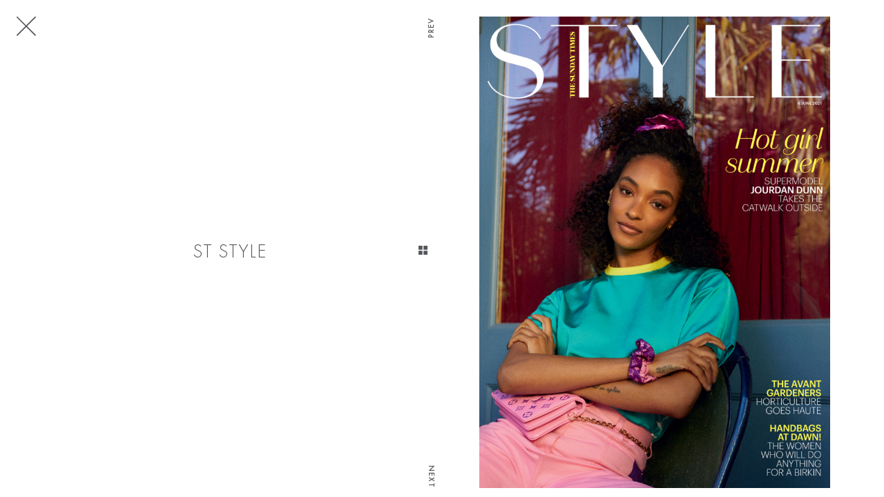

--- FILE ---
content_type: text/html; charset=UTF-8
request_url: https://www.premierhairandmakeup.com/hair/103-charlotte-mensah/1-portfolio/3895-st-style/
body_size: 10512
content:
<!DOCTYPE html PUBLIC "-//W3C//DTD XHTML 1.0 Strict//EN" "http://www.w3.org/TR/xhtml1/DTD/xhtml1-strict.dtd">
<html xmlns="http://www.w3.org/1999/xhtml">
<head>
    <!--[if IE]><meta http-equiv="X-UA-Compatible" content="IE=edge,chrome=1"><![endif]-->
    <meta name="viewport" content="width=device-width,initial-scale=1" />
        <script type="text/javascript" src="https://www.premierhairandmakeup.com/js/jquery/jquery-1.11.0.min.js"></script>
    <script type="text/javascript" src="https://www.premierhairandmakeup.com/js/lazyload/jquery.lazyload.min.js" ></script>
    <script type="text/javascript" src="https://www.premierhairandmakeup.com/js/smartresize/smartresize.js" ></script>
    <script type="text/javascript" src="https://www.premierhairandmakeup.com/js/list/mediaslide.list.js" ></script>
    <script type="text/javascript" src="https://www.premierhairandmakeup.com/js/nanoscroller/jquery.nanoscroller.js" ></script>
    <script type="text/javascript" src="https://www.premierhairandmakeup.com/js/upload/jquery.form.min.js" ></script>
    <script type="text/javascript" src="https://static21.mediaslide.com/1.2/js/book/mediaslide.book.min.js"></script>
    <script type="text/javascript" src="https://www.premierhairandmakeup.com/js/infinitescroll/jquery.infinitescroll.min.js" ></script>
    <script type="text/javascript" src="https://www.premierhairandmakeup.com/js/masonry/masonry.pkgd.min.js"></script>
    <script type="text/javascript" src="https://www.premierhairandmakeup.com/js/slick/slick.js"></script>
    <script src="https://ajax.googleapis.com/ajax/libs/jqueryui/1.8/jquery-ui.min.js"></script>
    <script src='https://www.google.com/recaptcha/api.js'></script>
    <link href="https://www.premierhairandmakeup.com/js/slick/slick.css" rel="stylesheet" type="text/css" />
    <link href="https://www.premierhairandmakeup.com/js/slick/slick-theme.css" rel="stylesheet" type="text/css" />
    <link href="https://www.premierhairandmakeup.com/js/rrssb/rrssb.css" rel="stylesheet" type="text/css" />
    <link href="https://www.premierhairandmakeup.com/css/mediaslide.css?v=1.1" rel="stylesheet" type="text/css" />
    <link href="https://www.premierhairandmakeup.com/css/responsive.css?v=1.0" rel="stylesheet" type="text/css" />
    <link href="https://www.premierhairandmakeup.com/css/hover.css" rel="stylesheet" type="text/css" />
    <link href="https://www.premierhairandmakeup.com/css/animate.min.css" rel="stylesheet" type="text/css" />
    <link rel="stylesheet" href="https://www.premierhairandmakeup.com/js/font-awesome/css/font-awesome.min.css">
    <link rel="icon" href="https://www.premierhairandmakeup.com/images/favicon.ico" />
    <!-- Opera Speed Dial -->
    <link rel="icon" type="image/png" href="https://www.premierhairandmakeup.com/favicon/fav_opera.png" />
    <!-- Standard Favicon -->
    <link rel="icon" type="image/x-icon" href="https://www.premierhairandmakeup.com/favicon/favicon.ico" />
    <!-- For iPhone: -->
    <link rel="apple-touch-icon-precomposed" href="https://www.premierhairandmakeup.com/favicon/fav_iphone.png" />
    <!-- For iPad: -->
    <link rel="apple-touch-icon-precomposed" sizes="72x72" href="https://www.premierhairandmakeup.com/favicon/fav_ipad.png" />
    <!-- For iPhone 4 Retina display: -->
    <link rel="apple-touch-icon-precomposed" sizes="114x114" href="https://www.premierhairandmakeup.com/favicon/fav_iphoneRT.png" />
    <script src='https://www.google.com/recaptcha/api.js'></script>
        <title>Charlotte Mensah - Premier Hair and Make-up</title>
<meta http-equiv="Content-Type" content="text/xhtml+xml; charset=utf-8" />
<meta name="robots" content="index, follow, all" />
<meta name="AUTHOR" content="mediaslide.com" />
<meta name="copyright" content="mediaslide.com" />

<!-- for Google -->
<meta name="description" content="Charlotte Mensah, the highly respected and influential award-winning British/Ghanaian hairstylist, is the beauty industry’s authority on natural, textured, and mixed heritage Afro hair. Recently named Industry Hair Hero by Sunday Times Style Magazine.&nbsp;She is also the founder and artistic director of ‘The Hair Lounge’, the boundary-pushing hair salon on London’s fashionably eclectic Portobello Road.In a career that now spans close to three decades, Charlotte has won numerous awards – including the British Hairdressing Awards Afro Hairstylist of the Year, three times. Her expertise is constantly in demand in the UK and Europe as well as globally. Her wide-ranging clientele includes prominent fashion and beauty editors, high-profile names across the arts such as Chimamanda Ngozi Adichie, Janelle Monae, Eve and Zadie Smith, and international HNW clients.Charlotte and her eponymous brand have been featured extensively in numerous prestigious publications including Vogue, Harpers Bazaar, Refinery 29, Tatler, Stylist, and Glamour. Elle recently profiled her on ‘The Elle List’, a feature that celebrates ‘the game changers reframing the world of fashion, beauty, culture, politics and tech’. Her foray into the world of hairstyling began in the 80’s honing her skills under the watchful eye of Winston Issac; aka The Godfather of British Afro Hairdressing. In 1999, with funding awarded by The Prince’s Trust, Charlotte set up her own salon, The Hair Lounge.Today, her modern, forward-thinking approach to afro hair care is lauded by industry insiders and tastemakers; The Hair Lounge is the ultimate destination for perfectly coiffured afro/mixed heritage hair. As the industry’s foremost authority on textured hair, Charlotte consults for numerous prestigious global hair care brands including L’Oreal and GHD, and has collaborated with respected publications, such as Elle, Stylist, and Refinery 29, on various high-profile projects. 2016 saw the launch of the award-winning and industry-acclaimed Charlotte Mensah hair care range. This luxurious line has been created specifically to meet the needs of natural, Afro, and curly hair textures. Paying homage to her London/Ghanaian upbringing, the British-made brand has been formulated using innovative, organic, and sustainable ingredients sourced from around the African continent. Beyond Charlotte’s entrepreneurial prowess also lies a heart for philanthropy and education.The Charlotte Mensah Academy gives young people in Ghana the opportunity to learn hair styling skills so they can create and sustain a form of income for themselves and their families. Charlotte has also set up a charity, L.O.V.E. (Ladies of Visionary Empowerment) aimed at furthering education opportunities for young women in Africa.In 2025, Charlotte was named one of Grazia magazine's Women of Influence, celebrating thought leaders who have shaped cultural conversation over the past two decades.PhotographersArved Colvin Smith, Benjamin Madgwick, Campbell Addy, Charlotte Ellis, Claudia Knoepfel, Damian Foxe, Danny Kasirye, Ekua King, Hazel Gaskin, Jenny Brough, Josh Shinner, Liz Collins, Matthew Huston, Olivia Lifungula, Ronan McKenzie and Ruth OssaiEditorialElle UK, FAVzine, Grazia (UK) Harrods, Harper’s Bazaar UK, Heroine, New York Magazine, Paper, Town &amp; Country, Wall Street Journal, The Observer, Sunday Times, Sunday Times Style, Vogue (UK), Wonderland and 1883Advertising / PRAlexander McQueen, Anna Dello Russo, JordanLuca and OutnetCelebritiesAdut Akech, Anna Shafer, Celeste, Charlotte dos Santos, Dina Asher-Smith, Emma Dabiri,  Indya Moore, Issa Rae, Jourdan Dunn, June Sarpong, Kenya Hunt,  Little Simz, Lorraine Pascale, Michaela Coel, Moses Boyd, Naomi Campbell, Nicola Adams, Sheila Atim, Simone Ashley, Tamara Lawrence, Tessa Thompson and Tracee Ellis Ross&nbsp;BOOKINGS AGENT: Please contact Lindsay Cruickshank +44 7730 801 302 lindsay@premierhairandmakeup.com" />
<meta name="keywords" content="Charlotte Mensah" />

<!-- for Facebook -->          
<meta property="og:title" content="Charlotte Mensah - Premier Hair and Make-up" />
<meta property="og:type" content="article" />
<meta property="og:image" content="https://mediaslide-europe.storage.googleapis.com/premierhairandmakeup/pictures/103/3895/large-1622810538-04951f1301380ae59c6a31731d722b3c.jpg" />
<meta property="og:url" content="https://www.premierhairandmakeup.com/hair/103-charlotte-mensah/1-portfolio/3895-st-style/" />
<meta property="og:description" content="Charlotte Mensah, the highly respected and influential award-winning British/Ghanaian hairstylist, is the beauty industry’s authority on natural, textured, and mixed heritage Afro hair. Recently named Industry Hair Hero by Sunday Times Style Magazine.&nbsp;She is also the founder and artistic director of ‘The Hair Lounge’, the boundary-pushing hair salon on London’s fashionably eclectic Portobello Road.In a career that now spans close to three decades, Charlotte has won numerous awards – including the British Hairdressing Awards Afro Hairstylist of the Year, three times. Her expertise is constantly in demand in the UK and Europe as well as globally. Her wide-ranging clientele includes prominent fashion and beauty editors, high-profile names across the arts such as Chimamanda Ngozi Adichie, Janelle Monae, Eve and Zadie Smith, and international HNW clients.Charlotte and her eponymous brand have been featured extensively in numerous prestigious publications including Vogue, Harpers Bazaar, Refinery 29, Tatler, Stylist, and Glamour. Elle recently profiled her on ‘The Elle List’, a feature that celebrates ‘the game changers reframing the world of fashion, beauty, culture, politics and tech’. Her foray into the world of hairstyling began in the 80’s honing her skills under the watchful eye of Winston Issac; aka The Godfather of British Afro Hairdressing. In 1999, with funding awarded by The Prince’s Trust, Charlotte set up her own salon, The Hair Lounge.Today, her modern, forward-thinking approach to afro hair care is lauded by industry insiders and tastemakers; The Hair Lounge is the ultimate destination for perfectly coiffured afro/mixed heritage hair. As the industry’s foremost authority on textured hair, Charlotte consults for numerous prestigious global hair care brands including L’Oreal and GHD, and has collaborated with respected publications, such as Elle, Stylist, and Refinery 29, on various high-profile projects. 2016 saw the launch of the award-winning and industry-acclaimed Charlotte Mensah hair care range. This luxurious line has been created specifically to meet the needs of natural, Afro, and curly hair textures. Paying homage to her London/Ghanaian upbringing, the British-made brand has been formulated using innovative, organic, and sustainable ingredients sourced from around the African continent. Beyond Charlotte’s entrepreneurial prowess also lies a heart for philanthropy and education.The Charlotte Mensah Academy gives young people in Ghana the opportunity to learn hair styling skills so they can create and sustain a form of income for themselves and their families. Charlotte has also set up a charity, L.O.V.E. (Ladies of Visionary Empowerment) aimed at furthering education opportunities for young women in Africa.In 2025, Charlotte was named one of Grazia magazine's Women of Influence, celebrating thought leaders who have shaped cultural conversation over the past two decades.PhotographersArved Colvin Smith, Benjamin Madgwick, Campbell Addy, Charlotte Ellis, Claudia Knoepfel, Damian Foxe, Danny Kasirye, Ekua King, Hazel Gaskin, Jenny Brough, Josh Shinner, Liz Collins, Matthew Huston, Olivia Lifungula, Ronan McKenzie and Ruth OssaiEditorialElle UK, FAVzine, Grazia (UK) Harrods, Harper’s Bazaar UK, Heroine, New York Magazine, Paper, Town &amp; Country, Wall Street Journal, The Observer, Sunday Times, Sunday Times Style, Vogue (UK), Wonderland and 1883Advertising / PRAlexander McQueen, Anna Dello Russo, JordanLuca and OutnetCelebritiesAdut Akech, Anna Shafer, Celeste, Charlotte dos Santos, Dina Asher-Smith, Emma Dabiri,  Indya Moore, Issa Rae, Jourdan Dunn, June Sarpong, Kenya Hunt,  Little Simz, Lorraine Pascale, Michaela Coel, Moses Boyd, Naomi Campbell, Nicola Adams, Sheila Atim, Simone Ashley, Tamara Lawrence, Tessa Thompson and Tracee Ellis Ross&nbsp;BOOKINGS AGENT: Please contact Lindsay Cruickshank +44 7730 801 302 lindsay@premierhairandmakeup.com" />

<!-- for Twitter -->          
<meta name="twitter:card" content="summary" />
<meta name="twitter:title" content="Charlotte Mensah - Premier Hair and Make-up" />
<meta name="twitter:description" content="Charlotte Mensah, the highly respected and influential award-winning British/Ghanaian hairstylist, is the beauty industry’s authority on natural, textured, and mixed heritage Afro hair. Recently named Industry Hair Hero by Sunday Times Style Magazine.&nbsp;She is also the founder and artistic director of ‘The Hair Lounge’, the boundary-pushing hair salon on London’s fashionably eclectic Portobello Road.In a career that now spans close to three decades, Charlotte has won numerous awards – including the British Hairdressing Awards Afro Hairstylist of the Year, three times. Her expertise is constantly in demand in the UK and Europe as well as globally. Her wide-ranging clientele includes prominent fashion and beauty editors, high-profile names across the arts such as Chimamanda Ngozi Adichie, Janelle Monae, Eve and Zadie Smith, and international HNW clients.Charlotte and her eponymous brand have been featured extensively in numerous prestigious publications including Vogue, Harpers Bazaar, Refinery 29, Tatler, Stylist, and Glamour. Elle recently profiled her on ‘The Elle List’, a feature that celebrates ‘the game changers reframing the world of fashion, beauty, culture, politics and tech’. Her foray into the world of hairstyling began in the 80’s honing her skills under the watchful eye of Winston Issac; aka The Godfather of British Afro Hairdressing. In 1999, with funding awarded by The Prince’s Trust, Charlotte set up her own salon, The Hair Lounge.Today, her modern, forward-thinking approach to afro hair care is lauded by industry insiders and tastemakers; The Hair Lounge is the ultimate destination for perfectly coiffured afro/mixed heritage hair. As the industry’s foremost authority on textured hair, Charlotte consults for numerous prestigious global hair care brands including L’Oreal and GHD, and has collaborated with respected publications, such as Elle, Stylist, and Refinery 29, on various high-profile projects. 2016 saw the launch of the award-winning and industry-acclaimed Charlotte Mensah hair care range. This luxurious line has been created specifically to meet the needs of natural, Afro, and curly hair textures. Paying homage to her London/Ghanaian upbringing, the British-made brand has been formulated using innovative, organic, and sustainable ingredients sourced from around the African continent. Beyond Charlotte’s entrepreneurial prowess also lies a heart for philanthropy and education.The Charlotte Mensah Academy gives young people in Ghana the opportunity to learn hair styling skills so they can create and sustain a form of income for themselves and their families. Charlotte has also set up a charity, L.O.V.E. (Ladies of Visionary Empowerment) aimed at furthering education opportunities for young women in Africa.In 2025, Charlotte was named one of Grazia magazine's Women of Influence, celebrating thought leaders who have shaped cultural conversation over the past two decades.PhotographersArved Colvin Smith, Benjamin Madgwick, Campbell Addy, Charlotte Ellis, Claudia Knoepfel, Damian Foxe, Danny Kasirye, Ekua King, Hazel Gaskin, Jenny Brough, Josh Shinner, Liz Collins, Matthew Huston, Olivia Lifungula, Ronan McKenzie and Ruth OssaiEditorialElle UK, FAVzine, Grazia (UK) Harrods, Harper’s Bazaar UK, Heroine, New York Magazine, Paper, Town &amp; Country, Wall Street Journal, The Observer, Sunday Times, Sunday Times Style, Vogue (UK), Wonderland and 1883Advertising / PRAlexander McQueen, Anna Dello Russo, JordanLuca and OutnetCelebritiesAdut Akech, Anna Shafer, Celeste, Charlotte dos Santos, Dina Asher-Smith, Emma Dabiri,  Indya Moore, Issa Rae, Jourdan Dunn, June Sarpong, Kenya Hunt,  Little Simz, Lorraine Pascale, Michaela Coel, Moses Boyd, Naomi Campbell, Nicola Adams, Sheila Atim, Simone Ashley, Tamara Lawrence, Tessa Thompson and Tracee Ellis Ross&nbsp;BOOKINGS AGENT: Please contact Lindsay Cruickshank +44 7730 801 302 lindsay@premierhairandmakeup.com" />
<meta name="twitter:image" content="https://mediaslide-europe.storage.googleapis.com/premierhairandmakeup/pictures/103/3895/large-1622810538-04951f1301380ae59c6a31731d722b3c.jpg" />
</head>
<body style="position: relative"><style>
    body {
        overflow-y: hidden;
    }

    @media screen and (max-width: 960px) {
        body {
            overflow-y: auto;
        }
    }
</style>
<div id="navigation" class="fade-delay-1">
    <div class="modelBook page ">
        <div class="modelBookPopup">
            <div class="modelBookDesktop modelBookContainer">
                <div class="modelBookLeft">
                    <div class="modelBookContent">
                        <div class="modelBookCover">
                            <div class="topLeft">
                                <div class="modelBookClose">
                                    <a href="#" onclick="closeModelBook(); return false;">
                                        <!DOCTYPE svg PUBLIC '-//W3C//DTD SVG 1.1//EN' 'http://www.w3.org/Graphics/SVG/1.1/DTD/svg11.dtd'>
                                        <svg width="100%" version="1.1" xmlns="http://www.w3.org/2000/svg" height="100%" viewBox="0 0 64 64" xmlns:xlink="http://www.w3.org/1999/xlink" enable-background="new 0 0 64 64">
                                            <g>
                                                <path fill="#53565b" d="M28.941,31.786L0.613,60.114c-0.787,0.787-0.787,2.062,0,2.849c0.393,0.394,0.909,0.59,1.424,0.59   c0.516,0,1.031-0.196,1.424-0.59l28.541-28.541l28.541,28.541c0.394,0.394,0.909,0.59,1.424,0.59c0.515,0,1.031-0.196,1.424-0.59   c0.787-0.787,0.787-2.062,0-2.849L35.064,31.786L63.41,3.438c0.787-0.787,0.787-2.062,0-2.849c-0.787-0.786-2.062-0.786-2.848,0   L32.003,29.15L3.441,0.59c-0.787-0.786-2.061-0.786-2.848,0c-0.787,0.787-0.787,2.062,0,2.849L28.941,31.786z"/>
                                            </g>
                                        </svg>
                                    </a>
                                </div>
                            </div>
                            <div class="topRight">
                                <div class="modelBookPrev">
                                    Prev
                                </div>
                            </div>
                            <div class="bottomRight">
                                <div class="modelBookNext">
                                    Next
                                </div>
                            </div>
                            <div class="middleRight">
                                <div class="modelBookViews">
                                    <div class="modelBookTypeView modelBookMultipleView">
                                        <!DOCTYPE svg PUBLIC "-//W3C//DTD SVG 1.1//EN" "http://www.w3.org/Graphics/SVG/1.1/DTD/svg11.dtd">
                                        <svg version="1.1" id="Capa_1" xmlns="http://www.w3.org/2000/svg" xmlns:xlink="http://www.w3.org/1999/xlink" x="0px" y="0px"
                                             width="35" height="35"" viewBox="0 0 2409.451 6377.949" enable-background="new 0 0 2409.451 6377.949"
                                        xml:space="preserve">
                                        <g>
                                            <path fill="#53575B" d="M0,3038.178h1054.196V1984.339H0V3038.178z M1355.255,1984.339v1053.839h1054.196V1984.339H1355.255z
		 M1355.255,4393.521h1054.196V3339.593H1355.255V4393.521z M0,4393.521h1054.196V3339.593H0V4393.521z"/>
                                        </g>
                                        </svg>
                                    </div>
                                    <div class="modelBookTypeView modelBookSingleView">
                                        <!DOCTYPE svg PUBLIC "-//W3C//DTD SVG 1.1//EN" "http://www.w3.org/Graphics/SVG/1.1/DTD/svg11.dtd">
                                        <svg version="1.1" id="Capa_1" xmlns="http://www.w3.org/2000/svg" xmlns:xlink="http://www.w3.org/1999/xlink" x="0px" y="0px"
                                             width="35" height="35" viewBox="0 0 2409.451 6377.949" enable-background="new 0 0 2409.451 6377.949"
                                             xml:space="preserve">
<g>
    <rect x="421.384" y="2405.633" fill="#53575B" width="1555.878" height="1555.879"/>
    <polygon fill="#53575B" points="1804.386,1984.25 1804.386,2243.562 2150.137,2243.562 2150.137,2578.509 2409.451,2578.509
		2409.451,1984.25 	"/>
    <polygon fill="#53575B" points="259.313,2243.562 594.26,2243.562 594.26,1984.25 0,1984.25 0,2578.509 259.313,2578.509 	"/>
    <polygon fill="#53575B" points="2150.137,4134.387 1804.386,4134.387 1804.386,4393.699 2409.451,4393.699 2409.451,3788.636
		2150.137,3788.636 	"/>
    <polygon fill="#53575B" points="259.313,3788.636 0,3788.636 0,4393.699 594.26,4393.699 594.26,4134.387 259.313,4134.387 	"/>
</g>
</svg>
                                    </div>
                                </div>
                            </div>
                            <div class="modelBookName">
                                st style                            </div>
                        </div>
                    </div>
                </div>
                <div class="modelBookLeft">
                    <div class="modelBookSingle">
                        <div class="modelBookSingleSlick">
                                                                <div class="modelBookPicture" id="modelBookPicture_0" data-name="">
                                        <img class="modelBookSingleImages lazy portrait" src="https://www.premierhairandmakeup.com/images/grey.gif" data-lazy="https://mediaslide-europe.storage.googleapis.com/premierhairandmakeup/pictures/103/3895/large-1622810538-04951f1301380ae59c6a31731d722b3c.jpg" alt="st style" title="st style" width="1117" height="1500" style="width:auto; max-width: 100%; height: auto;" />
                                    </div>                                    <div class="modelBookPicture" id="modelBookPicture_1" data-name="">
                                        <img class="modelBookSingleImages lazy portrait" src="https://www.premierhairandmakeup.com/images/grey.gif" data-lazy="https://mediaslide-europe.storage.googleapis.com/premierhairandmakeup/pictures/103/3895/large-1623061234-0c669bfa4a23ca1e1f5c4b5b7404ccbf.jpg" alt="st style" title="st style" width="1114" height="1500" style="width:auto; max-width: 100%; height: auto;" />
                                    </div>                                    <div class="modelBookPicture" id="modelBookPicture_2" data-name="">
                                        <img class="modelBookSingleImages lazy portrait" src="https://www.premierhairandmakeup.com/images/grey.gif" data-lazy="https://mediaslide-europe.storage.googleapis.com/premierhairandmakeup/pictures/103/3895/large-1623061235-469240ae9eb22e25413a30182d4c0471.jpg" alt="st style" title="st style" width="1117" height="1500" style="width:auto; max-width: 100%; height: auto;" />
                                    </div>                                    <div class="modelBookPicture" id="modelBookPicture_3" data-name="">
                                        <img class="modelBookSingleImages lazy portrait" src="https://www.premierhairandmakeup.com/images/grey.gif" data-lazy="https://mediaslide-europe.storage.googleapis.com/premierhairandmakeup/pictures/103/3895/large-1623061237-eb9288ae27ad22176bdd63f427f8388b.jpg" alt="st style" title="st style" width="1096" height="1500" style="width:auto; max-width: 100%; height: auto;" />
                                    </div>                                    <div class="modelBookPicture" id="modelBookPicture_4" data-name="">
                                        <img class="modelBookSingleImages lazy portrait" src="https://www.premierhairandmakeup.com/images/grey.gif" data-lazy="https://mediaslide-europe.storage.googleapis.com/premierhairandmakeup/pictures/103/3895/large-1623061238-a75e91ae297c3eb9b1726728734776b8.jpg" alt="st style" title="st style" width="1097" height="1500" style="width:auto; max-width: 100%; height: auto;" />
                                    </div>                                    <div class="modelBookPicture" id="modelBookPicture_5" data-name="">
                                        <img class="modelBookSingleImages lazy portrait" src="https://www.premierhairandmakeup.com/images/grey.gif" data-lazy="https://mediaslide-europe.storage.googleapis.com/premierhairandmakeup/pictures/103/3895/large-1623061239-add4ea52a769e335fb0c05a60c462228.jpg" alt="st style" title="st style" width="1094" height="1500" style="width:auto; max-width: 100%; height: auto;" />
                                    </div>                        </div>
                    </div>
                    <div class="modelBookMultiple" id="modelBookMultiple" style="overflow: auto; display: none">
                        <div id="modelBookMultipleContainer">
                                                                <div class="modelBookThumbnail overlayContainer" data-item="0">
                                        <div class="noOverlay">
                                            <img class="not-loaded" src="https://www.premierhairandmakeup.com/images/grey.gif" data-original="https://mediaslide-europe.storage.googleapis.com/premierhairandmakeup/pictures/103/3895/large-1622810538-04951f1301380ae59c6a31731d722b3c.jpg" alt="st style" title="st style"  width="1117" height="1500" style="width: 100%" />
                                        </div>
                                        <div class="overlay">
                                            <div class="center">
                                                <span class="zoom">+</span>
                                            </div>
                                        </div>
                                        <div class="shadow"></div>
                                    </div>                                    <div class="modelBookThumbnail overlayContainer" data-item="1">
                                        <div class="noOverlay">
                                            <img class="not-loaded" src="https://www.premierhairandmakeup.com/images/grey.gif" data-original="https://mediaslide-europe.storage.googleapis.com/premierhairandmakeup/pictures/103/3895/large-1623061234-0c669bfa4a23ca1e1f5c4b5b7404ccbf.jpg" alt="st style" title="st style"  width="1114" height="1500" style="width: 100%" />
                                        </div>
                                        <div class="overlay">
                                            <div class="center">
                                                <span class="zoom">+</span>
                                            </div>
                                        </div>
                                        <div class="shadow"></div>
                                    </div>                                    <div class="modelBookThumbnail overlayContainer" data-item="2">
                                        <div class="noOverlay">
                                            <img class="not-loaded" src="https://www.premierhairandmakeup.com/images/grey.gif" data-original="https://mediaslide-europe.storage.googleapis.com/premierhairandmakeup/pictures/103/3895/large-1623061235-469240ae9eb22e25413a30182d4c0471.jpg" alt="st style" title="st style"  width="1117" height="1500" style="width: 100%" />
                                        </div>
                                        <div class="overlay">
                                            <div class="center">
                                                <span class="zoom">+</span>
                                            </div>
                                        </div>
                                        <div class="shadow"></div>
                                    </div>                                    <div class="modelBookThumbnail overlayContainer" data-item="3">
                                        <div class="noOverlay">
                                            <img class="not-loaded" src="https://www.premierhairandmakeup.com/images/grey.gif" data-original="https://mediaslide-europe.storage.googleapis.com/premierhairandmakeup/pictures/103/3895/large-1623061237-eb9288ae27ad22176bdd63f427f8388b.jpg" alt="st style" title="st style"  width="1096" height="1500" style="width: 100%" />
                                        </div>
                                        <div class="overlay">
                                            <div class="center">
                                                <span class="zoom">+</span>
                                            </div>
                                        </div>
                                        <div class="shadow"></div>
                                    </div>                                    <div class="modelBookThumbnail overlayContainer" data-item="4">
                                        <div class="noOverlay">
                                            <img class="not-loaded" src="https://www.premierhairandmakeup.com/images/grey.gif" data-original="https://mediaslide-europe.storage.googleapis.com/premierhairandmakeup/pictures/103/3895/large-1623061238-a75e91ae297c3eb9b1726728734776b8.jpg" alt="st style" title="st style"  width="1097" height="1500" style="width: 100%" />
                                        </div>
                                        <div class="overlay">
                                            <div class="center">
                                                <span class="zoom">+</span>
                                            </div>
                                        </div>
                                        <div class="shadow"></div>
                                    </div>                                    <div class="modelBookThumbnail overlayContainer" data-item="5">
                                        <div class="noOverlay">
                                            <img class="not-loaded" src="https://www.premierhairandmakeup.com/images/grey.gif" data-original="https://mediaslide-europe.storage.googleapis.com/premierhairandmakeup/pictures/103/3895/large-1623061239-add4ea52a769e335fb0c05a60c462228.jpg" alt="st style" title="st style"  width="1094" height="1500" style="width: 100%" />
                                        </div>
                                        <div class="overlay">
                                            <div class="center">
                                                <span class="zoom">+</span>
                                            </div>
                                        </div>
                                        <div class="shadow"></div>
                                    </div>                        </div>
                    </div>
                </div>
                <div class="modelBookPreview"></div>
                <div class="modelBookWall"></div>
                <div class="clear"></div>
            </div>
            <div class="modelBookContainerMobile">
                <div class="modelBookHeader">
                    <div class="modelBookHeaderLeft">
                        <div class="modelBookHeaderPrev">
                            Prev
                        </div>
                    </div>
                    <div class="modelBookHeaderClose">
                        <a href="#" onclick="closeModelBook(); return false;">
                            <!DOCTYPE svg PUBLIC '-//W3C//DTD SVG 1.1//EN' 'http://www.w3.org/Graphics/SVG/1.1/DTD/svg11.dtd'>
                            <svg width="100%" version="1.1" xmlns="http://www.w3.org/2000/svg" height="100%" viewBox="0 0 64 64" xmlns:xlink="http://www.w3.org/1999/xlink" enable-background="new 0 0 64 64">
                                <g>
                                    <path fill="#53565b" d="M28.941,31.786L0.613,60.114c-0.787,0.787-0.787,2.062,0,2.849c0.393,0.394,0.909,0.59,1.424,0.59   c0.516,0,1.031-0.196,1.424-0.59l28.541-28.541l28.541,28.541c0.394,0.394,0.909,0.59,1.424,0.59c0.515,0,1.031-0.196,1.424-0.59   c0.787-0.787,0.787-2.062,0-2.849L35.064,31.786L63.41,3.438c0.787-0.787,0.787-2.062,0-2.849c-0.787-0.786-2.062-0.786-2.848,0   L32.003,29.15L3.441,0.59c-0.787-0.786-2.061-0.786-2.848,0c-0.787,0.787-0.787,2.062,0,2.849L28.941,31.786z"/>
                                </g>
                            </svg>
                        </a>
                    </div>
                    <div class="clear"></div>
                </div>
                <div class="modelBookMobile">
                                            <div>
                            <div>
                                <img src="https://www.premierhairandmakeup.com/images/grey.gif" data-lazy="https://mediaslide-europe.storage.googleapis.com/premierhairandmakeup/pictures/103/3895/large-1622810538-04951f1301380ae59c6a31731d722b3c.jpg" style="width: 100%" />
                            </div>
                            <div style="text-align: center; font-family: Futura-PT-Light, sans-serif; font-size: 30px; padding-top: 16px;">
                                st style
                            </div>
                        </div>                        <div>
                            <div>
                                <img src="https://www.premierhairandmakeup.com/images/grey.gif" data-lazy="https://mediaslide-europe.storage.googleapis.com/premierhairandmakeup/pictures/103/3895/large-1623061234-0c669bfa4a23ca1e1f5c4b5b7404ccbf.jpg" style="width: 100%" />
                            </div>
                            <div style="text-align: center; font-family: Futura-PT-Light, sans-serif; font-size: 30px; padding-top: 16px;">
                                st style
                            </div>
                        </div>                        <div>
                            <div>
                                <img src="https://www.premierhairandmakeup.com/images/grey.gif" data-lazy="https://mediaslide-europe.storage.googleapis.com/premierhairandmakeup/pictures/103/3895/large-1623061235-469240ae9eb22e25413a30182d4c0471.jpg" style="width: 100%" />
                            </div>
                            <div style="text-align: center; font-family: Futura-PT-Light, sans-serif; font-size: 30px; padding-top: 16px;">
                                st style
                            </div>
                        </div>                        <div>
                            <div>
                                <img src="https://www.premierhairandmakeup.com/images/grey.gif" data-lazy="https://mediaslide-europe.storage.googleapis.com/premierhairandmakeup/pictures/103/3895/large-1623061237-eb9288ae27ad22176bdd63f427f8388b.jpg" style="width: 100%" />
                            </div>
                            <div style="text-align: center; font-family: Futura-PT-Light, sans-serif; font-size: 30px; padding-top: 16px;">
                                st style
                            </div>
                        </div>                        <div>
                            <div>
                                <img src="https://www.premierhairandmakeup.com/images/grey.gif" data-lazy="https://mediaslide-europe.storage.googleapis.com/premierhairandmakeup/pictures/103/3895/large-1623061238-a75e91ae297c3eb9b1726728734776b8.jpg" style="width: 100%" />
                            </div>
                            <div style="text-align: center; font-family: Futura-PT-Light, sans-serif; font-size: 30px; padding-top: 16px;">
                                st style
                            </div>
                        </div>                        <div>
                            <div>
                                <img src="https://www.premierhairandmakeup.com/images/grey.gif" data-lazy="https://mediaslide-europe.storage.googleapis.com/premierhairandmakeup/pictures/103/3895/large-1623061239-add4ea52a769e335fb0c05a60c462228.jpg" style="width: 100%" />
                            </div>
                            <div style="text-align: center; font-family: Futura-PT-Light, sans-serif; font-size: 30px; padding-top: 16px;">
                                st style
                            </div>
                        </div>                </div>
                <div class="modelBookBottom">
                    <div style="height: 58px; position: relative">
                        <div class="modelBookHeaderNext">
                            Next
                        </div>
                    </div>
                </div>
            </div>
        </div>
    </div>
</div>
<script>
    $(document).ready(function () {

        $('.modelBookMobile').slick({
            arrows: false,
            slidesToShow: 1,
            slidesToScroll: 1,
            lazyLoad: 'ondemand',
            nextSlidesToPreload: 1,
            accessibility: true
        });

        $('.modelBookSingleSlick').slick({
            arrows: false,
            slidesToShow: 1,
            slidesToScroll: 1,
            lazyLoad: 'ondemand',
            nextSlidesToPreload: 1,
            accessibility: true
        });

        
        $('.modelBookThumbnail .not-loaded').lazyload({
            threshold: 100,
            effect: "fadeIn"
        });

        $('.modelBookPicture img').click(function () {
            $('.modelBookSingleSlick').slick('next');
        });

        $('.modelBookPrev').click(function () {
            $('.modelBookSingleSlick').slick('prev');
        });

        $('.modelBookNext').click(function () {
            $('.modelBookSingleSlick').slick('next');
        });

        $('.modelBookHeaderPrev').click(function () {
            $('.modelBookMobile').slick('prev');
        });

        $('.modelBookHeaderNext').click(function () {
            $('.modelBookMobile').slick('next');
        });

        closeModelBook = function () {
            $('.modelBookPopup').hide();
            window.location.href = "https://www.premierhairandmakeup.com/hair/103-charlotte-mensah/1-portfolio/";
        };

        var isSingleView = 1;

        $(document).on('keyup', function (event) {
            if (event.keyCode == 27) {
                $('.modelBookPopup').hide();
                window.history.back();
            }
            else if (event.keyCode == 37) {
                $('.modelBookSingleSlick').slick('prev');
            }
            else if (event.keyCode == 39) {
                $('.modelBookSingleSlick').slick('next');
            }
            else {
            }
        });

        function resizeBlankImages() {
            $('img.not-loaded').each(function () {
                var originalWidth = $(this).attr('width');
                var originalHeight = $(this).attr('height');
                var ratioH = originalWidth/originalHeight;
                var width = $(this).width();
                var height = width/ratioH - 7;
                $(this).height(height);
            });
        }

        loadMultipleView = function(){
            multipleViewLoaded = 1;

            var $container = $('#modelBookMultipleContainer');
            var $grid = $container.masonry({
                transitionDuration: 0,
                itemSelector: '.modelBookThumbnail',
            });

            $('img.not-loaded').lazyload({
                container: $("#modelBookMultipleContainer"),
                effect: 'fadeIn',
                threshold: 600,
                load: function () {
                    $(this).removeClass("not-loaded");
                    $(this).css('height', 'auto');
                }
            });

            var msnry = $grid.data('masonry');
            msnry.on('layoutComplete', function() {
                $(window).trigger('resize');
            });
            msnry.layout();

        }

        //User click on multiple view icon
        var multipleViewLoaded = 0;
        $('.modelBookMultipleView').click(function () {
            isSingleView = 0;
            $(this).hide();
            $('.modelBookPrev, .modelBookNext').hide();
            $('.modelBookSingleView').show(); //Icon
            $('.modelBookSingle').hide();
            $('.modelBookMultiple').show();
            resizeBlankImages();
            loadMultipleView();
        });

        //User click on single view icon
        $('.modelBookSingleView').click(function () {
            isSingleView = 1;
            $(this).hide();
            $('.modelBookPrev, .modelBookNext').show();
            $('.modelBookMultipleView').show(); //Icon
            $('.modelBookMultiple').hide();
            $('.modelBookSingle').show();
            $('.modelBookSingleSlick').slick('slickGoTo' , 0);
        });

        //User click on a thumbnail
        $('.modelBookThumbnail').click(function () {
            isSingleView = 1;
            $('.modelBookPrev, .modelBookNext').show();
            $('.modelBookSingleView').hide(); //icon
            $('.modelBookMultipleView').show(); //icon
            var item = $(this).data('item');
            $('.modelBookMultiple').hide();
            $('.modelBookSingle').show();
            $('.modelBookSingleSlick').slick('slickGoTo' , item);
        });

        slickGoTo = function(item, slide) {
            $('.modelBookMobile').slick('slickGoTo' , item);
            $("html, body").animate({
                scrollTop: $('.modelBookContainerMobile').offset().top - 60
            }, 500);
        };

        resizeImages = function(){
            if(isSingleView == 1){
                setTimeout(function(){
                    $('.modelBookSingleImages').each(function () {
                        var originalWidth = $(this).attr('width');
                        var originalHeight = $(this).attr('height');
                        var ratioH = originalWidth / originalHeight;

                        var newHeight = $('.modelBookContent').height();
                        var newWidth = newHeight * ratioH;

                        var maxWidth = $('.modelBookPicture').width();

                        var marginTop = 0;

                        if(newWidth > maxWidth){
                            newWidth = maxWidth;
                            newHeight = newWidth / ratioH;
                            marginTop = ($('.modelBookContent').height() - newHeight) / 2;
                        }

                        if(marginTop > 0){
                            $(this).css('margin-top',marginTop);
                        }
                        else
                            $(this).css('margin-top', 0);

                        $(this).height(newHeight);
                        $(this).width(newWidth);
                    });
                }, 100);
            }
        }

        $(window).resize(function () {
            resizeImages();
            $('.modelBookMultiple').height($(window).height());
        });

        resizeImages();
        $('.modelBookMultiple').height($(window).height());

    });
</script><script language="javascript">
    $(document).ready(function() {

        var isMobile = false; //initiate as false
        // device detection
        if(/(android|bb\d+|meego).+mobile|avantgo|bada\/|blackberry|blazer|compal|elaine|fennec|hiptop|iemobile|ip(hone|od)|ipad|iris|kindle|Android|Silk|lge |maemo|midp|mmp|netfront|opera m(ob|in)i|palm( os)?|phone|p(ixi|re)\/|plucker|pocket|psp|series(4|6)0|symbian|treo|up\.(browser|link)|vodafone|wap|windows (ce|phone)|xda|xiino/i.test(navigator.userAgent)
            || /1207|6310|6590|3gso|4thp|50[1-6]i|770s|802s|a wa|abac|ac(er|oo|s\-)|ai(ko|rn)|al(av|ca|co)|amoi|an(ex|ny|yw)|aptu|ar(ch|go)|as(te|us)|attw|au(di|\-m|r |s )|avan|be(ck|ll|nq)|bi(lb|rd)|bl(ac|az)|br(e|v)w|bumb|bw\-(n|u)|c55\/|capi|ccwa|cdm\-|cell|chtm|cldc|cmd\-|co(mp|nd)|craw|da(it|ll|ng)|dbte|dc\-s|devi|dica|dmob|do(c|p)o|ds(12|\-d)|el(49|ai)|em(l2|ul)|er(ic|k0)|esl8|ez([4-7]0|os|wa|ze)|fetc|fly(\-|_)|g1 u|g560|gene|gf\-5|g\-mo|go(\.w|od)|gr(ad|un)|haie|hcit|hd\-(m|p|t)|hei\-|hi(pt|ta)|hp( i|ip)|hs\-c|ht(c(\-| |_|a|g|p|s|t)|tp)|hu(aw|tc)|i\-(20|go|ma)|i230|iac( |\-|\/)|ibro|idea|ig01|ikom|im1k|inno|ipaq|iris|ja(t|v)a|jbro|jemu|jigs|kddi|keji|kgt( |\/)|klon|kpt |kwc\-|kyo(c|k)|le(no|xi)|lg( g|\/(k|l|u)|50|54|\-[a-w])|libw|lynx|m1\-w|m3ga|m50\/|ma(te|ui|xo)|mc(01|21|ca)|m\-cr|me(rc|ri)|mi(o8|oa|ts)|mmef|mo(01|02|bi|de|do|t(\-| |o|v)|zz)|mt(50|p1|v )|mwbp|mywa|n10[0-2]|n20[2-3]|n30(0|2)|n50(0|2|5)|n7(0(0|1)|10)|ne((c|m)\-|on|tf|wf|wg|wt)|nok(6|i)|nzph|o2im|op(ti|wv)|oran|owg1|p800|pan(a|d|t)|pdxg|pg(13|\-([1-8]|c))|phil|pire|pl(ay|uc)|pn\-2|po(ck|rt|se)|prox|psio|pt\-g|qa\-a|qc(07|12|21|32|60|\-[2-7]|i\-)|qtek|r380|r600|raks|rim9|ro(ve|zo)|s55\/|sa(ge|ma|mm|ms|ny|va)|sc(01|h\-|oo|p\-)|sdk\/|se(c(\-|0|1)|47|mc|nd|ri)|sgh\-|shar|sie(\-|m)|sk\-0|sl(45|id)|sm(al|ar|b3|it|t5)|so(ft|ny)|sp(01|h\-|v\-|v )|sy(01|mb)|t2(18|50)|t6(00|10|18)|ta(gt|lk)|tcl\-|tdg\-|tel(i|m)|tim\-|t\-mo|to(pl|sh)|ts(70|m\-|m3|m5)|tx\-9|up(\.b|g1|si)|utst|v400|v750|veri|vi(rg|te)|vk(40|5[0-3]|\-v)|vm40|voda|vulc|vx(52|53|60|61|70|80|81|83|85|98)|w3c(\-| )|webc|whit|wi(g |nc|nw)|wmlb|wonu|x700|yas\-|your|zeto|zte\-/i.test(navigator.userAgent.substr(0,4))) isMobile = true;

        if(isMobile){
            $('.overlayContainerLink').click(function(event){
                if($(this).children().next().css('opacity') == 0){
                    event.preventDefault();
                    $('.overlay').css('opacity',0);
                    $(this).children().next().css('opacity',1);
                }
            });
        }

        var modelsList = [];

        showSearch = function(){
            closeMobileMenu();
            if(modelsList.length === 0) {
                $.ajax({
                    type: 'GET',
                    url: 'https://www.premierhairandmakeup.com/autocomplete.php',
                    success:function(data){
                        modelsList = data;
                    },
                    error: function(data) { // if error occured
                        console.log('Error is occuring...');
                    },
                    dataType:'json'
                });
            }
            $('.submenu').hide();
            $('#searchBar').show();
            $(".searchModels").focus();
        };

        $(".searchModels").on('keyup', function(){

            $('#navigation').html('');

            html = '';
            var searchValue = $(".searchModels").val().toLowerCase();
            var filtered = $.grep(modelsList, function(object) { return object.nickname.toLowerCase().indexOf(searchValue) >= 0 });
            var i =0;

            if(filtered.length > 100) {
                filtered = filtered.slice(0, 100);
            }

            $.each(filtered, function(index, model){
                var category = model.model_categories[model.model_categories.length-1].name.toLowerCase().replace(' ', '-');
                var parent_category = model.model_categories[model.model_categories.length-1].parent_name.toLowerCase().replace(' ', '-');
                var book_url = '';
                html += '';
                i++;
            });

            if(filtered.length == 0)
                html += '<div style="text-align: center">Empty result</div>';

            html += '</div>' +
                '<div style="clear: both"></div>' +
            '</div>';

            $('#navigation').html(html);

            $(".lazy").lazyload({
                threshold : 600,
                 effect : "fadeIn"
            });

            resizeList = function () {};

            $(window).resize(function () {
                resizeList();
            });

            resizeList();

            $(window).trigger("scroll");
            $(window).trigger("resize");

        });

        openMobileMenu = function(){
            $('#mobile-menu-open').hide();

            $('#mobile-menu-content').animate({
                "top": 0,
            }, 500, 'easeOutExpo');

        }

        closeMobileMenu = function(){
            $('#mobile-menu-open').show();

            $('#mobile-menu-content').animate({
                "top": "-100%",
            }, 500, 'easeOutExpo');

            $('.hamburgerBorder:nth-child(3)').animate({
                "width": "50%"
            }, {
                duration: 500,
            });
        }

        $("#nav > li > a").on("click", function(e){
            if($(this).parent().has('ul').length){
                e.preventDefault();
            }
            if(!$(this).hasClass("open")) {
                // hide any open menus and remove all other classes
                $("#nav li ul").slideUp(350);
                $("#nav li a").removeClass("open");
                // open our new menu and add the open class
                $(this).next("ul").slideDown(350);
                $(this).addClass("open");
            }
            else if($(this).hasClass("open")) {
                $(this).removeClass("open");
                $(this).next("ul").slideUp(350);
            }
            else{
            }
        });

        $("#subnav > li > a").on("click", function(e){
            if($(this).parent().has('ul').length){
                e.preventDefault();
            }
            if(!$(this).hasClass("open")) {
                // hide any open menus and remove all other classes
                $("#nav li ul").slideUp(350);
                $("#nav li a").removeClass("open");
                // open our new menu and add the open class
                $(this).next("ul").slideDown(350);
                $(this).addClass("open");
            }
            else if($(this).hasClass("open")) {
                $(this).removeClass("open");
                $(this).next("ul").slideUp(350);
            }
            else {
            }
        });

        square = function () {
            $('.square').height($('.square').width());
        }

        var isDevice = navigator.userAgent.match(/(iPhone|iPod|iPad|Android|BlackBerry|Tablet)/);

        showOrientation = function () {
            orientation = '';
            if(innerWidth > innerHeight) {
                orientation = 'landscape';
            }
            else {
                orientation = 'portrait';
            }
            return orientation;
        };

        var page = "book";

        resizeNavigation = function () {
            $('#navigation').css("min-height",$(window).height() - 200);
            $('.menuMap').css('height', $(window).height());
            $('.menuMap').css('top', $(window).height() * -1);
            $('.menuMap').show();

            var marginTop = ($(window).height() - $('.menuContent').height() - 200) / 2;
            if(marginTop < 0)
                marginTop = 0;
            $('#menuContentNav').css('padding-top', marginTop);
        };

        $(window).resize(function(){
            square();
            resizeNavigation();
        });

        resizeNavigation();
        square();

        setTimeout(function () {
            $('.paragraph, .newsDetail').css({
                "opacity" : 1
            });
        }, 500);

        
    });
</script>
<!-- Global site tag (gtag.js) - Google Analytics -->
<script async src="https://www.googletagmanager.com/gtag/js?id=UA-115971102-1"></script>
<script>
    window.dataLayer = window.dataLayer || [];
    function gtag(){dataLayer.push(arguments);}
    gtag('js', new Date());

    gtag('config', 'UA-115971102-1');
</script>
</body>
</html>

--- FILE ---
content_type: text/css
request_url: https://www.premierhairandmakeup.com/css/mediaslide.css?v=1.1
body_size: 6010
content:
/* BASE */

@-moz-keyframes fadein { /* Firefox */
    from {
        opacity:0;
    }
    to {
        opacity:1;
    }
}

@-webkit-keyframes fadein { /* Safari and Chrome */
    from {
        opacity:0;
    }
    to {
        opacity:1;
    }
}

@-o-keyframes fadein { /* Opera */
    from {
        opacity:0;
    }
    to {
        opacity: 1;
    }
}

@keyframes fadein {
    from {
        opacity:0;
    }
    to {
        opacity:1;
    }
}

.fade-delay-1 {
    opacity: 1;
    -moz-animation: fadein 500ms linear; /* Firefox */
    -webkit-animation: fadein 500ms linear; /* Safari and Chrome */
    -o-animation: fadein 500ms linear;/* Opera */
    animation: fadein 500ms linear;
}

@font-face {
    font-family: 'Futura-PT-Light';
    src: url('FuturaPT-Light.eot');
    src: url('FuturaPT-Light.eot?#iefix') format('embedded-opentype'),
    url('FuturaPT-Light.woff2') format('woff2'),
    url('FuturaPT-Light.woff') format('woff'),
    url('FuturaPT-Light.ttf') format('truetype'),
    url('FuturaPT-Light.svg#FuturaPT-Light') format('svg');
    font-weight: 300;
    font-style: normal;
}


@font-face {
    font-family: 'Futura-PT-Medium';
    src: url('FuturaPT-Medium.eot');
    src: url('FuturaPT-Medium.eot?#iefix') format('embedded-opentype'),
    url('FuturaPT-Medium.woff2') format('woff2'),
    url('FuturaPT-Medium.woff') format('woff'),
    url('FuturaPT-Medium.ttf') format('truetype'),
    url('FuturaPT-Medium.svg#FuturaPT-Medium') format('svg');
    font-weight: 500;
    font-style: normal;
}


body {
    font-family: 'Futura-PT-Light', sans-serif;
    font-size: 16px;
    letter-spacing: 1px;
    margin: 0;
    color: #53565b;
}

ul {
    padding-left: 0;
    list-style-type: none;
    margin: 0;
}

a {
    text-decoration: none;
    color: inherit;
}

a:active, a:focus {
    color: inherit;
    outline: none;
}

img{
    border: 0;
}

input, select, textarea {
    font-family: inherit;
    font-size: inherit;
    padding: 0;
    width: 100%;	
    outline: none;
    color: inherit;
}

textarea {
    -webkit-appearance: textfield;
    -moz-appearance: textfield;
    appearance: textfield;
    resize: none;
}

iframe {
    width: 100%;
}

::-webkit-input-placeholder { /* Chrome/Opera/Safari */
    color: inherit;
}
::-moz-placeholder { /* Firefox 19+ */
    color: inherit;
}
:-ms-input-placeholder { /* IE 10+ */
    color: inherit;
}
:-moz-placeholder { /* Firefox 18- */
    color: inherit;
}

#navigation {
    padding-top: 100px;
}

.page {
    margin: 0 24px;
}

.clear {
    clear: both;
}

.left {
    float: left;
}

.right {
    float: right;
}

.element{
    display: inline-block;
}

.one {
    width: 100%;
}

.two {
    width: 47%;
    width: calc(50% - 4px);
}

.three {
    width: 33.33%;
}

.four {
    width: 25%;
}

.five {
    width: 20%;
}

.six {
    width: 15.66%;
}

.instagram.six{
    width: calc(16.66% - 4px);
}

.new.six{
    width: 16.66%;
}

.overlayContainer {
    position: relative;
}

.overlay{
    opacity: 0;
    position: absolute;
    top: 0;
    left: 0;
    right: 0;
    bottom: 0;
    background-color: rgba(88, 93, 98, 0.9);
    color: #b8b9bb;
    -webkit-transition: all 0.7s ease;
    -moz-transition: all 0.7s ease;
    -o-transition: all 0.7s ease;
    -ms-transition: all 0.7s ease;
    transition: all 0.7s ease;

}

.newsBookList .overlay{
    bottom: 7px;
}

.overlayContainer:hover .overlay {
    opacity: 1;
}

.noOverlay img {
    display: block;
    height: 100%;
    object-fit: cover;
}

.center {
    position: absolute;
    top: 50%;
    left: 0;
    right: 0;
    transform: translateY(-50%);
    text-align: center;
    color: #FFFFFF;
    text-transform: uppercase;
    padding: 0 14px;
}

.centerTitle {
    font-size: 18px;
}

.centerMediumTitle {
    font-size: 15px;
}

.centerSubTitle {
    margin-top: 12px;
    font-size: 10px;
}

.container {
    margin: 0 -12px;
}

.content {
    position: relative;
    margin: 0 12px 24px;
}

.square img {
    height: 100%;
    object-fit: cover;
    object-position: 50% 0;
}

.title {
    text-align: center;
    text-transform: uppercase;
    font-size: 36pt !important;
    color: #53565b;
    padding-bottom: 39px;
    font-weight: normal !important;
}

.title2 {
    text-align: center;
    text-transform: uppercase;
    font-size: 24pt !important;
    color: #53565b;
    padding-bottom: 39px;
    font-weight: normal !important;
}

.pagination {
    visibility: hidden;
}

.showOnTablet {
    display: none;
}

.showOnMobile {
    display: none;
}

.text {
    max-width: 62%;
    margin: 64px auto 0;
    padding: 0 24px;
}

.paragraph {
    padding-bottom: 40px;
    opacity: 0;
    -webkit-transition: opacity 0.7s ease-in-out;
    -moz-transition:opacity 0.7s ease-in-out;
    -ms-transition:opacity 0.7s ease-in-out;
    font-size: 16px;
}

.paragraph:last-of-type {
    padding-bottom: 0;
}

.picture {
    overflow: hidden;
}

.latestText {
    text-transform: uppercase;
    font-size: 17px;
    padding-top: 12px;
}

.threeQuarter {
    float: left;
    width: 66.67%;
}

.quarter {
    float: left;
    width: 25%;
}


.third {
    float: left;
    width: 33.33%;
}

.full {
    float: left;
    width: 100%;
}

.twoThird {
    float: left;
    width: 66.67%;
}


.important {
    font-family: 'Futura-PT-Medium', sans-serif;
    color: #53565b;
}

img.not-loaded {
    display: block;
}

/* SIMPLY SCROLL */

.slides {
    width: 100%;
    overflow: hidden;
}

.slidesContent{
    margin-left: -200px;
    width: 10000px;
    list-style-type: none;
}

.slidesContent li{
    list-style-type: none;
}

.slide{
    float: left;
}

.slidePictureImg{
    height: 450px;
    width: auto;
}

/* SLICK */

.slick-slider {
    margin-bottom: 0;
}

.slick-prev, .slick-next {
    top: 48%;
    top: -webkit-calc(50% - 15px);
    top: -moz-calc(50% - 15px);
    top: calc(50% - 15px);
}

.slick-prev, .slick-prev:hover, .slick-prev:focus{
    background: url("data:image/svg+xml;charset=utf-8,%3Csvg%20xmlns%3D'http%3A%2F%2Fwww.w3.org%2F2000%2Fsvg'%20viewBox%3D'0%200%2027%2044'%3E%3Cpath%20d%3D'M0%2C22L22%2C0l2.1%2C2.1L4.2%2C22l19.9%2C19.9L22%2C44L0%2C22L0%2C22L0%2C22z'%20fill%3D'%23333333'%2F%3E%3C%2Fsvg%3E") 0;
    width: 27px;
    height: 44px;
    -ms-filter:"progid:DXImageTransform.Microsoft.Alpha(Opacity=100)";
    filter: alpha(opacity=100);
    -moz-opacity:1;
    -khtml-opacity: 1;
    opacity: 1;
    left: -50px;
    z-index: 999;
}

.slick-prev:before {
    content: ""
}

.slick-next, .slick-next:hover, .slick-next:focus{
    background: url("data:image/svg+xml;charset=utf-8,%3Csvg%20xmlns%3D'http%3A%2F%2Fwww.w3.org%2F2000%2Fsvg'%20viewBox%3D'0%200%2027%2044'%3E%3Cpath%20d%3D'M27%2C22L27%2C22L5%2C44l-2.1-2.1L22.8%2C22L2.9%2C2.1L5%2C0L27%2C22L27%2C22z'%20fill%3D'%23333333'%2F%3E%3C%2Fsvg%3E") 0;
    width: 27px;
    height: 44px;
    -ms-filter:"progid:DXImageTransform.Microsoft.Alpha(Opacity=100)";
    filter: alpha(opacity=100);
    -moz-opacity:1;
    -khtml-opacity: 1;
    opacity: 1;
    right: -50px;
    z-index: 999;
}

.slick-next:before {
    content: ""
}

.showOnClick {
    display: none;
}


/* MENU */

.menu {
    position: relative;
}

.menuSelected {
    color: #b8b9bb;
}


/* MENU DESKTOP */

.menuDesktopContent {
    display: none;
    position: absolute;
    top: 0;
    right: 0;
    left: 0;
    background-color: #FFFFFF;
    height: 55px;
    line-height: 60px;
    font-size: 4vw;
}

.menuDesktop {
    /*margin: 0 24px;*/
    padding: 24px 0 17px;
    position: fixed;
    width: 100%;
    z-index: 1;
    background-color: white;
    left: 0;
    right: 0;
    top: 0;
}

.menuList {
    float: left;
    width: 20%;
    text-align: left;
}

.menuList .menuContent {
    padding-top: 11px;
    position: relative;
}

.menuLogo {
    float: left;
    width: 60%;
    text-align: center;
}

.menuFilter {
    float: left;
    width: 20%;
    text-align: right;
}

.menuMap {
    position: fixed;
    left: 0;
    right: 0;
    height: 0;
    top: 0;
    background-color: rgba(88, 93, 98, 0.98);
    color: #FFFFFF;
    z-index: 2;
    display: none;
    overflow: hidden;
}

.menuMap .menuContent {
    color: whitesmoke;
    text-transform: uppercase;
    margin: 0 auto;
    line-height: 34px;
    font-size: 20px;
    text-align: center
}

.menuMap li a:hover {
    color: #b8b9bb;
}

.menuClose {
    text-align: right;
    margin: 24px 24px 0;
    width: 20px;
    position: absolute;
    top: 0;
    right: 0;
}

.menuOptions {
    position: relative;
}

.menuOption {
    -ms-transform: rotate(90deg); /* IE 9 */
    -webkit-transform: rotate(90deg); /* Chrome, Safari, Opera */
    transform: rotate(90deg);
    position: absolute;
    top: 15px;
    text-transform: uppercase;
    font-size: 13px;
    color: #53565b;
}

#menuLastNews {
    /*right: -22px;*/
    right: 0;
}

#menuMakeup, #menuStories {
    right: 10px;
}

.menuSubOptions {
    opacity: 0;
    background-color: #53565b;
    text-align: left;
    position: absolute;
    top: 0 !important;
    right: -220px;
    min-width: 220px;
    padding-top: 60px;
    z-index: -1;
    -webkit-transition: all 0.7s ease;
    -moz-transition: all 0.7s ease;
    -o-transition: all 0.7s ease;
    -ms-transition: all 0.7s ease;
    transition: all 0.7s ease;
    pointer-events: none;
}

.menuSubContent {
    text-transform: uppercase;
    padding: 29px 12px 14px;
    color: #FFFFFF;
    line-height: 35px;
    font-size: 20px;
}

.menuSubOptions li a:hover {
    color: #c6c3c3;
}

.menuSubOptions ul {
    max-height: 518px;
    overflow-y: auto;
}

.menuSearch {
    position: relative;
    padding-top: 9px;
}

.menuSearch input {
    max-width: 75%;
    color: #989a9d;
    padding: 7px 0 3px;
    text-indent: 10px;
}

.menuSearchIcon {
    position: absolute;
    top: 5px;
    right: 9px;
}

.menuSearchIcon i {
    cursor: pointer;
    font-size: 23px;
    margin-top: 13px;
}

.menuDesktopReoder {
    position: absolute;
    top: 1px;
    left: 24px;
    width: 40px;
}

.menuSearchName {
    position: absolute;
    top: 2px;
    left: 0;
    right: 0;
    height: 51px;
    background-color: #FFFFFF;
    line-height: 51px;
    font-style: italic;
    font-size: 30px;
    text-transform: uppercase;
    padding-top: 4px;
}

.menuDesktopReoder svg:hover * {
    display: block !important;
}

.hamburgerContainer {
    width: 40px;
    margin-top: 18px;
}

.hamburgerBorder {
    border-bottom: solid 2px #53565b;
    border-radius: 5px;
    margin-bottom: 7px;
}

.hamburgerBorder:nth-child(3) {
    width: 50%;
    float: right;
}


/* MENU MOBILE */

.menuMobile {
    display: none;
}

.logoMobile {
    width: 125px;
    margin: 0 auto;
}

h1 {
    text-transform: uppercase;
    color: #53565b;
    font-size: 22px !important;
    margin-top: -4px;
}

#mobile-menu {
    display: none;
    height: 54px;
    line-height: 60px;
    position: fixed;
    top: 0;
    left: 0;
    right: 0;
    background-color: #FFFFFF;
    z-index: 1;
    text-align: center;
}

#nav {
    max-width: 221px;
    margin: 120px auto;
}

#nav > li > a {
    display: block;
    padding: 5px 18px;
    text-transform: uppercase;
}

#nav li ul {
    display: none;
    padding: 0 17px;
}

#nav li ul li {
    padding: 5px;
}

.menuContent li ul {
    display: none;
    padding: 0 17px;
}


/* SEARCH */

#searchBar {
    display: none;
    margin-top: 74px;
}

#searchBar .searchBarInput {
    max-width: 300px;
    margin: 0 auto 30px;
    position: relative;
}

.searchModels {
    width: 100%;
    border-top: 0;
    border-left: 0;
    border-right: 0;
    text-align: center;
    line-height: 21px;
    padding-bottom: 17px;
    outline: none;
}

#mobile-menu {
    display: block;
}

#mobile-menu-content{
    position: fixed;
    top: -100%;
    height: 100%;
    left: 0;
    width: 100%;
    z-index: 1;
    overflow: auto;
    background-color: white;
    background-color: rgba(88, 93, 98, 0.98);
    color: #b8b9bb;
}


/* HOME */

.homeSocial{
    margin: 111px 0 25px;
}

.cover {
    position: absolute;
    top: 0;
    left: 0;
    right: 0;
    width: 100%;
    height: 100%;
    z-index: 1;
}

.coverCenter {
    position: absolute;
    top: 50%;
    -webkit-transform: translateY(-50%);
    -moz-transform: translateY(-50%);
    -ms-transform: translateY(-50%);
    -o-transform: translateY(-50%);
    transform: translateY(-50%);
    left: 0;
    right: 0;
    width: 100%;
}

.coverText {
    max-width: 70%;
    margin: 0 auto;
    text-align: left;
    font-family: 'Futura-PT-Medium', sans-serif;
    color: #000000;
    -webkit-transform: scale(1.9);
    -o-transform: scale(1.9);
    -ms-transform: scale(1.9);
    -webkit-transform: scale(1.9);
    transform: scale(1.9);
    -webkit-transition: transform 0.7s ease-in-out;
    -moz-transition:transform 0.7s ease-in-out;
    -ms-transition:transform 0.7s ease-in-out;
}

.coverTitle {
    font-size: 20vw;
}

.coverSubTitle {
    font-size: 3vw;
    padding-left: 22px;
}

.spaceEffect {
    padding-bottom: 100px;
}


/* FOOTER */

.footerOnMobile {
    display: none;
}

.footer {
    text-transform: uppercase;
    margin: 0 24px;
    font-size: 10px;
    padding-bottom: 16px;
    letter-spacing: 0px;
    background-color: #FFFFFF;
}

.footer li {
    line-height: 20px;
}

.footerContent li:first-of-type {
    font-family: 'Futura-PT-Medium', sans-serif;
    color: #53565b;
}

.footerRight  {
    position: absolute;
    right: 17px;
    bottom: 17px;
    color: #53565b;
    font-size: 20px;
}

.footerRight li {
    display: inline-block;
    vertical-align: middle;
    padding: 0 2px;
}

.footerRight li a:HOVER i{
    opacity: 0.7;
}

.footerIcon {
    width: 20px;
    height: 21px;
    background-size: cover;
    background-repeat: no-repeat;
}

.instagramIcon {
    background-image: url("/images/instagram.png");
    width: 20px;
    height: 21px;
}

.instagramIcon:hover {
    background-image: url("/images/instagram-hover.png");
}

.twitterIcon {
    background-image: url("/images/twitter.png");
    width: 21px;
    height: 18px;
}

.twitterIcon:hover {
    background-image: url("/images/twitter-hover.png");
}

.facebookIcon {
    background-image: url("/images/facebook.png");
    width: 21px;
    height: 20px;
}

.facebookIcon:hover {
    background-image: url("/images/facebook-hover.png");
}


/* CONTACT */

.contactText {
    max-width: 87%;
    margin: 74px auto 44px;
}

.contactMap {
    -webkit-filter: grayscale(100%); /* Safari 6.0 - 9.0 */
    filter: grayscale(100%);
}

.contactPart {
    float: left;
    width: 33.33%;
    line-height: 22px;
}

.contactTitle {
    font-family: 'Futura-PT-Medium', sans-serif;
    color: #53565b;
    text-transform: uppercase;
    font-size: 14px;
}

.contactDescription {
    font-size: 14px;
    word-break: break-word;
}
.contactDescription span{
font-style: italic;
}
.contactParts {
    margin: 0 -12px;
}

.contactContent {
    margin: 0 24px;
}

.contactSubPart {
    padding-bottom: 20px;
}

.contactSubPart:last-of-type {
    padding-bottom: 0;
}


/* CONTACT */

.about {
    padding-bottom: 169px;
}

.aboutTitle {
    font-size: 30px;
    text-align: center;
    text-transform: uppercase;
}

/* NEWS DETAIL */

.newsDetail {
    max-width: 77%;
    margin: 0 auto;
    padding: 49px 0 20px;
    opacity: 0;
    -webkit-transition: opacity 0.7s ease-in-out;
    -moz-transition:opacity 0.7s ease-in-out;
    -ms-transition:opacity 0.7s ease-in-out;
    text-align: center;
}

.newsDetailHeaderCategory {
    text-align: center;
    text-transform: uppercase;
    font-size: 16px;
    color: #53565b;
    font-weight: 600;
}

.newsDetailHeaderTitle {
    text-transform: uppercase;
    font-size: 45px !important;
    padding-top: 5px;
    text-align: center;
    color: #53565b;
    font-weight: normal;
    margin-bottom: 0;
}

.newsDetailHeaderDate {
    padding: 33px 0 67px;
    text-align: center;
    text-transform: uppercase;
    color: #53565b;
    font-size: 12px;
    font-family: 'Futura-PT-Medium';
    letter-spacing:0px;
}

.newsDetail iframe  {
    width: 100% !important;
}

.newsDetailHeaderContent{
    padding-bottom: 20px;
    letter-spacing: 0px;
    font-size: 18px;
    font-family: 'Futura-PT-Light', sans-serif !important;
}

.newsDetailHeaderContent span{

    font-family: 'Futura-PT-Light', sans-serif !important;
}

.newsDetailHeaderContent img {
    max-width: 100%;
}

.newsDetailTags {
    text-align: center;
    padding-bottom: 25px;
}

.newsDetailTags li {
    display: inline-block;
}

.newsDetailTags a {
    padding: 0 7px;
}

.newsDetailShare {
    text-align: center;
    font-size: 12px;
    /*margin: 0 -1px;*/
    color: #53565b;
    margin-top: 49px;
    margin-bottom: 60px;
    font-family: 'Futura-PT-Medium';
}

.newsDetailShare li {
    display: inline-block;
    vertical-align: middle;
    padding: 0 1px;
}

.newsDetailButtons {
    opacity: 0;
    padding-top: 20px;
    padding-left: 38px;
}

.rrssb-buttons {
    font-size: inherit;
    font-family: inherit;
}

.rrssb-buttons li a .rrssb-text {
    color: inherit;
}

.rrssb-buttons li a .rrssb-icon svg path, .rrssb-buttons li a .rrssb-icon svg polygon {
    fill: #53565b;
}

.newsDetailPopup {
    display: none;
    position: fixed;
    top: 0;
    left: 0;
    right: 0;
    width: 100%;
    height: 100%;
    z-index: 1;
}

.newsDetailPopupContainer {
    position: absolute;
    top: 50%;
    -webkit-transform: translateY(-50%);
    -moz-transform: translateY(-50%);
    -ms-transform: translateY(-50%);
    -o-transform: translateY(-50%);
    transform: translateY(-50%);
    left: 0;
    right: 0;
    width: 100%;
}

.newsDetailPopupContent {
    position: relative;
    /*padding-top: 100px;*/
}

.newsDetailBook img {
    display: inline-block;
}

.hideNewsPopup {
    cursor: pointer;
    width: 28px;
}


/* WORSHOPS */

.workshops {
    padding-bottom: 169px;
}

.workshops .paragraph iframe {
    max-width: 66.67%;
}

.workshopsTitle {
    font-size: 20px;
}

.workshopsParagraph {
    line-height: 30px;
    padding-bottom: 30px;
}

.workshops .g-recaptcha{
    margin-top: -14px;
    -moz-transform:scale(0.8);
    -ms-transform:scale(0.8);
    -o-transform:scale(0.8);
    -moz-transform-origin:0;
    -ms-transform-origin:0;
    -o-transform-origin:0;
    -webkit-transform:scale(0.8);
    transform:scale(0.8);
    -webkit-transform-origin:0 0;
    transform-origin:0;
    filter: progid:DXImageTransform.Microsoft.Matrix(M11=1.1,M12=0,M21=0,M22=1.1,SizingMethod='auto expand');
}

.workshops #applyOutput {
    margin-top: 5px;
    color: #ed1c24;
    text-align: center;
    font-size: 14px;
}

.workshopsForm {
    background-color: #f1f0f0;
    padding: 22px 16px 25px;
    margin-left: 28px;
}

.workshopsFormTitle {
    text-align: center;
    text-transform: uppercase;
    padding-bottom: 19px;
}

.workshopsFormElement {
    margin-bottom: 19px;
}

.workshopsFormElement:last-of-type {
    margin-bottom: 0;
}

.workshopsForm input,.workshopsForm textarea {
    padding: 16px 0;
    text-indent: 12px;
}

.workshopsFormButton {
    text-transform: uppercase;
    text-align: center;
    padding-top: 3px;
}

.workshopsFormButton button {
    border: none;
    background-color: #53575b;
    color: #d1d2d3;
    padding: 10Px 20Px;
    display: inline-block;
    text-transform: uppercase;
    font-size: 12px;
    letter-spacing: 2px;
}


/* MAKEUP */

.hair, .makeup, .nails, .specialBookings {
    padding-bottom: 50px;
}

.hair .list, .makeup .list, .nails .list, .specialBookings .list, .stylists .list {
    /*padding: 0 12px;*/
    margin: 0 -12px;
    text-align: center;
}

/* LIST */

.listText {
    text-align: center;
    text-transform: uppercase;
    font-size: 16px;
    padding-top: 8px;
    color: #53565b;
    /*font-weight: 500;*/
}


/* NEWS */

.newsText {
    text-transform: uppercase;
    font-size: 20px;
    line-height: 20px;
    margin-bottom: -6px;
}

.newsBookList .newsText {
    padding-top: 7px;
}


/* STORIES */

.storiesText {
    text-align: center;
    text-transform: uppercase;
    font-size: 45px;
    padding-top: 17px;
    color: #53565b;
    background-color: #FFFFFF;
}

.storiesTextFixed {
    position: fixed;
    bottom: 0;
    left: 0;
}


/* BOOK */

.modelBookPopup {
    position: fixed;
    top: 0;
    left: 0;
    right: 0;
    width: 100%;
    height: 100%;
    background-color: #FFFFFF;
    z-index: 1;
    text-transform: uppercase;
}

.modelBookContainer {
    height: 94.9%;
    padding: 24px;
}

.modelBookLeft {
    float: left;
    width: 50%;
    height: 100%;
}

.modelBookContent {
    position: relative;
    height: 100%;
    overflow: hidden;
}

.modelBookName {
    text-align: center;
    position: absolute;
    top: 50%;
    left: 0;
    right: 0;
    width: 100%;
    transform: translateY(-50%);
    font-size: 28px;
    pointer-events: none;
}

.topLeft {
    position: absolute;
    top: 0;
    left: 0;
}

.topRight {
    position: absolute;
    top: 0;
    right: 0;
}

.bottomRight {
    position: absolute;
    bottom: 0;
    right: 0;
}

.modelBookClose {
    width: 24px;
}

.modelBookPopup .modelBookClose {
    width: 28px;
}

.modelBookPrev {
    cursor: pointer;
    -ms-transform: rotate(-90deg); /* IE 9 */
    -webkit-transform: rotate(-90deg); /* Chrome, Safari, Opera */
    transform: rotate(-90deg);
    position: absolute;
    top: 9px;
    right: 0;
    font-family: 'Futura-PT-Medium', sans-serif;
    color: #53565b;
    font-size: 12px;
    text-transform: uppercase;
}

.modelBookNext {
    cursor: pointer;
    -ms-transform: rotate(90deg); /* IE 9 */
    -webkit-transform: rotate(90deg); /* Chrome, Safari, Opera */
    transform: rotate(90deg);
    position: absolute;
    bottom: 9px;
    right: 0;
    font-family: 'Futura-PT-Medium', sans-serif;
    color: #53565b;
    font-size: 12px;
    text-transform: uppercase;
}

.modelBookPrev:hover, .modelBookNext:hover {
    color: rgb(83, 86, 91);
}

.modelBookPrev:hover {
    color: #919293;
}

.modelBookNext:hover {
    color: #919293;
}

.modelBookViews {
    text-align: right;
    position: absolute;
    top: 50%;
    left: -10px;
    width: 100%;
    transform: translateY(-50%);
}

.modelBookSingleView {
    display: none;
}

.modelBookTypeView {
    cursor: pointer;
}

.modelBookThumbnail {
    width: 33.333333%;
}

.modelBookThumbnail {
    cursor: pointer;
}

.zoom {
    font-size: 40px;
}

.modelBookTypeView svg:hover path {
    fill: #919293;
}

.modelBookSingleView svg:hover rect, .modelBookSingleView svg:hover polygon {
    fill: #919293;
}

.shadow {
    opacity: 0;
    position: absolute;
    top: 0;
    left: 0;
    right: 0;
    width: 100%;
    height: 100%;
    background-color: #000000;
    -webkit-animation-duration: 0.7s;
    -moz-animation-duration: 0.7s;
    -o-animation-duration: 0.7s;
    animation-duration: 0.7s;
}

.modelBookPreview {
    display: none;
    width: 20%;
    margin: 0 auto;
    top: 50%;
    left: 0;
    right: 0;
    -webkit-transform: translateY(-50%);
    -moz-transform: translateY(-50%);
    -ms-transform: translateY(-50%);
    -o-transform: translateY(-50%);
    transform: translateY(-50%);
    transform: translateY(-50%);
    -webkit-animation-duration: 0.7s;
    -moz-animation-duration: 0.7s;
    -o-animation-duration: 0.7s;
    animation-duration: 0.7s;
    text-align: center;
}

.modelBookPreview img {
    -webkit-transform: scale(1.4);
    -moz-transform: scale(1.4);
    -ms-transform: scale(1.4);
    -o-transform: scale(1.4);
    transform: scale(1.4);
}

.modelBookWall {
    display: none;
    position: absolute;
    top: 0;
    right: 0;
    left: 0;
    width: 100%;
    height: 100%;
}

.modelBookHeader {
    padding-bottom: 10px;
}

.modelBookHeaderCenter {
    text-align: center;
    font-size: 8vw;
    padding-top: 15px;
    position: absolute;
    top: 0;
    left: 0;
    right: 0;
    z-index: -1;
}

.modelBookHeaderPrev {
    cursor: pointer;
    -ms-transform: rotate(-90deg);
    -webkit-transform: rotate(-90deg);
    transform: rotate(-90deg);
    position: absolute;
    top: 25px;
    left: 6px;
    font-size: 10px;
    font-family: 'Futura-PT-Medium', sans-serif;
    color: #53565b;
}

.modelBookHeaderClose {
    position: absolute;
    top: 21px;
    right: 12px;
    width: 24px;
}

.modelBookHeader .modelBookThumbnails {
    margin: 0 -2px;
    text-align: center;
}

.modelBookContainerMobile .modelBookThumbnail {
    width: 100%;
}

.modelBookContainerMobile .modelBookContent {
    margin: 0 2px;
}

.modelBookContainerMobile .modelBookPicture {
    overflow: hidden;
}

.modelBookContainerMobile {
    display: none;
}

.modelBookThumbnail .modelBookPicture {
    padding-bottom: 15px;
}

.modelBookHeaderNext {
    cursor: pointer;
    -ms-transform: rotate(90deg);
    -webkit-transform: rotate(90deg);
    transform: rotate(90deg);
    position: absolute;
    top: 23px;
    right: -8px;
    font-size: 10px;
    font-family: 'Futura-PT-Medium', sans-serif;
    color: #53565b;
}


/* BOOK BIO */

.modelBookBio {
    max-width: 1300px;
    margin: 0 auto;
    padding: 0 24px 169px;
}

.modelBookLeft {
    float: left;
    width: 50%;
}

.modelBookBioTitle {
    text-transform: uppercase;
    padding: 0 24px 21px;
    font-size: 20px;
    color: #53565b;
}

.modelBookBioText {
    padding: 0 24px;
    font-family: 'Futura-PT-Light', sans-serif !important;
}

.modelBookBioText p, .modelBookBioText span {
    font-family: 'Futura-PT-Light', sans-serif !important;
}


/* TERMS */

.terms {
    padding-bottom: 169px;
}

.newsDetailImage {
    margin-top: 24px;
}


.modelBookVideosThumbnails {
    float: left;
    width: 33.33%;
}

.modelBookVideo {
    float: right;
    width: 66.67%;
}
.modelBookVideosThumbnail {
    padding-bottom: 19px;
}

.modelBookVideosThumbnail:last-of-type {
    padding-bottom: 0;
}

.modelBookVideosContainer {
    overflow: auto;
}

.modelBookMobileVideosThumbnail {
    padding-bottom: 8px;
}

.modelBookVideosText {
    font-size: 28px;
    padding-left: 22Px;
    padding-top: 20px;
    text-align: center;
    margin-bottom: 40px;
}


